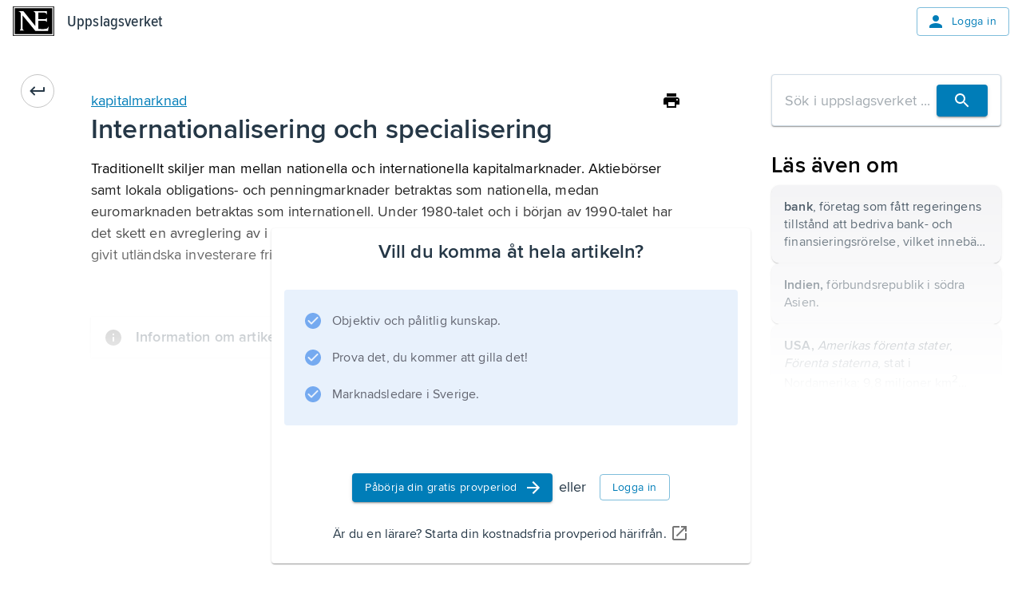

--- FILE ---
content_type: application/javascript; charset=UTF-8
request_url: https://www.ne.se/ency-assets/_next/static/chunks/app/%5Bproduct%5D/%5Bexperience%5D/%5Btype%5D/%5BwordSlug%5D/%5BsectionSlug%5D/%5BsubSectionSlug%5D/page-b295384b040294d9.js
body_size: 213
content:
(self.webpackChunk_N_E=self.webpackChunk_N_E||[]).push([[8136],{},_=>{_.O(0,[5187,3318,9664,3591,94,5557,3107,5749,6827,217,8919,6007,587,7730,7358],()=>_(_.s=6007)),_N_E=_.O()}]);

--- FILE ---
content_type: application/javascript; charset=UTF-8
request_url: https://www.ne.se/ency-assets/_next/static/chunks/6007-16a44e752215591d.js
body_size: 927
content:
(self.webpackChunk_N_E=self.webpackChunk_N_E||[]).push([[6007],{6007:(e,s,n)=>{Promise.resolve().then(n.bind(n,58919)),Promise.resolve().then(n.bind(n,95075)),Promise.resolve().then(n.bind(n,85538)),Promise.resolve().then(n.bind(n,99611)),Promise.resolve().then(n.bind(n,91023)),Promise.resolve().then(n.bind(n,81565)),Promise.resolve().then(n.bind(n,11674)),Promise.resolve().then(n.bind(n,39168)),Promise.resolve().then(n.bind(n,99830)),Promise.resolve().then(n.bind(n,62700)),Promise.resolve().then(n.bind(n,91725)),Promise.resolve().then(n.bind(n,22116)),Promise.resolve().then(n.bind(n,61521)),Promise.resolve().then(n.bind(n,35830)),Promise.resolve().then(n.bind(n,94623)),Promise.resolve().then(n.bind(n,97001)),Promise.resolve().then(n.bind(n,56694)),Promise.resolve().then(n.bind(n,72291)),Promise.resolve().then(n.bind(n,5347)),Promise.resolve().then(n.bind(n,14524)),Promise.resolve().then(n.bind(n,41324)),Promise.resolve().then(n.bind(n,72538)),Promise.resolve().then(n.bind(n,93406)),Promise.resolve().then(n.bind(n,69982)),Promise.resolve().then(n.bind(n,49917)),Promise.resolve().then(n.bind(n,16587)),Promise.resolve().then(n.bind(n,92279)),Promise.resolve().then(n.bind(n,66273)),Promise.resolve().then(n.bind(n,7291)),Promise.resolve().then(n.bind(n,87211)),Promise.resolve().then(n.bind(n,55476)),Promise.resolve().then(n.bind(n,21526)),Promise.resolve().then(n.bind(n,76717)),Promise.resolve().then(n.bind(n,27881)),Promise.resolve().then(n.bind(n,79434)),Promise.resolve().then(n.bind(n,78791)),Promise.resolve().then(n.bind(n,78801)),Promise.resolve().then(n.bind(n,24967)),Promise.resolve().then(n.bind(n,53821)),Promise.resolve().then(n.bind(n,2858)),Promise.resolve().then(n.bind(n,92682)),Promise.resolve().then(n.bind(n,55640)),Promise.resolve().then(n.bind(n,67510)),Promise.resolve().then(n.bind(n,85520)),Promise.resolve().then(n.bind(n,59155)),Promise.resolve().then(n.bind(n,1133)),Promise.resolve().then(n.bind(n,26576)),Promise.resolve().then(n.bind(n,56746)),Promise.resolve().then(n.bind(n,95935)),Promise.resolve().then(n.bind(n,42885)),Promise.resolve().then(n.bind(n,68104)),Promise.resolve().then(n.bind(n,50205)),Promise.resolve().then(n.bind(n,88786)),Promise.resolve().then(n.bind(n,19168)),Promise.resolve().then(n.bind(n,53092)),Promise.resolve().then(n.bind(n,70383)),Promise.resolve().then(n.bind(n,94169)),Promise.resolve().then(n.bind(n,62895)),Promise.resolve().then(n.bind(n,72462)),Promise.resolve().then(n.bind(n,91493)),Promise.resolve().then(n.bind(n,48299)),Promise.resolve().then(n.bind(n,32471)),Promise.resolve().then(n.bind(n,80685)),Promise.resolve().then(n.bind(n,80271)),Promise.resolve().then(n.bind(n,43668)),Promise.resolve().then(n.bind(n,30957)),Promise.resolve().then(n.bind(n,77650)),Promise.resolve().then(n.bind(n,82856)),Promise.resolve().then(n.bind(n,35009)),Promise.resolve().then(n.bind(n,62538)),Promise.resolve().then(n.bind(n,91027)),Promise.resolve().then(n.bind(n,43169)),Promise.resolve().then(n.bind(n,31756)),Promise.resolve().then(n.bind(n,95298)),Promise.resolve().then(n.bind(n,27468)),Promise.resolve().then(n.bind(n,14366)),Promise.resolve().then(n.bind(n,79749)),Promise.resolve().then(n.bind(n,23781)),Promise.resolve().then(n.bind(n,91829)),Promise.resolve().then(n.bind(n,65789)),Promise.resolve().then(n.bind(n,9578)),Promise.resolve().then(n.bind(n,4598)),Promise.resolve().then(n.bind(n,64367)),Promise.resolve().then(n.bind(n,59293)),Promise.resolve().then(n.bind(n,92193)),Promise.resolve().then(n.bind(n,78926)),Promise.resolve().then(n.bind(n,19157)),Promise.resolve().then(n.bind(n,97845)),Promise.resolve().then(n.bind(n,43908)),Promise.resolve().then(n.bind(n,30788)),Promise.resolve().then(n.bind(n,64508)),Promise.resolve().then(n.bind(n,86888)),Promise.resolve().then(n.bind(n,99060)),Promise.resolve().then(n.bind(n,91205)),Promise.resolve().then(n.bind(n,92630)),Promise.resolve().then(n.bind(n,77385)),Promise.resolve().then(n.bind(n,69482)),Promise.resolve().then(n.bind(n,21447)),Promise.resolve().then(n.bind(n,41021)),Promise.resolve().then(n.bind(n,67367)),Promise.resolve().then(n.bind(n,50399)),Promise.resolve().then(n.bind(n,42655)),Promise.resolve().then(n.bind(n,29545)),Promise.resolve().then(n.bind(n,99499)),Promise.resolve().then(n.bind(n,87169)),Promise.resolve().then(n.bind(n,98959)),Promise.resolve().then(n.bind(n,79340)),Promise.resolve().then(n.bind(n,23360)),Promise.resolve().then(n.bind(n,25496)),Promise.resolve().then(n.bind(n,885)),Promise.resolve().then(n.bind(n,95477)),Promise.resolve().then(n.bind(n,86185)),Promise.resolve().then(n.bind(n,15550)),Promise.resolve().then(n.bind(n,69679)),Promise.resolve().then(n.bind(n,41053)),Promise.resolve().then(n.bind(n,59019)),Promise.resolve().then(n.bind(n,84610)),Promise.resolve().then(n.bind(n,21954)),Promise.resolve().then(n.bind(n,99279)),Promise.resolve().then(n.bind(n,63145)),Promise.resolve().then(n.bind(n,40061)),Promise.resolve().then(n.bind(n,50589)),Promise.resolve().then(n.bind(n,97243)),Promise.resolve().then(n.bind(n,20112)),Promise.resolve().then(n.bind(n,41905)),Promise.resolve().then(n.bind(n,15764)),Promise.resolve().then(n.bind(n,20618)),Promise.resolve().then(n.bind(n,45140)),Promise.resolve().then(n.bind(n,16410)),Promise.resolve().then(n.bind(n,23510)),Promise.resolve().then(n.bind(n,53211)),Promise.resolve().then(n.bind(n,25839)),Promise.resolve().then(n.bind(n,45550)),Promise.resolve().then(n.bind(n,76229)),Promise.resolve().then(n.bind(n,20299)),Promise.resolve().then(n.bind(n,49281)),Promise.resolve().then(n.bind(n,50040)),Promise.resolve().then(n.bind(n,74036)),Promise.resolve().then(n.bind(n,41711)),Promise.resolve().then(n.bind(n,79488)),Promise.resolve().then(n.bind(n,57054)),Promise.resolve().then(n.bind(n,68500)),Promise.resolve().then(n.bind(n,53038)),Promise.resolve().then(n.bind(n,58186)),Promise.resolve().then(n.bind(n,58720)),Promise.resolve().then(n.bind(n,60864)),Promise.resolve().then(n.bind(n,1108)),Promise.resolve().then(n.bind(n,7465)),Promise.resolve().then(n.bind(n,99386)),Promise.resolve().then(n.bind(n,57535)),Promise.resolve().then(n.bind(n,87587)),Promise.resolve().then(n.bind(n,82377)),Promise.resolve().then(n.bind(n,41999)),Promise.resolve().then(n.bind(n,43701)),Promise.resolve().then(n.bind(n,4139)),Promise.resolve().then(n.bind(n,5502)),Promise.resolve().then(n.bind(n,27893)),Promise.resolve().then(n.bind(n,18326)),Promise.resolve().then(n.bind(n,76071)),Promise.resolve().then(n.bind(n,59362)),Promise.resolve().then(n.bind(n,90083)),Promise.resolve().then(n.bind(n,46403)),Promise.resolve().then(n.bind(n,98246)),Promise.resolve().then(n.bind(n,25217)),Promise.resolve().then(n.bind(n,35243)),Promise.resolve().then(n.bind(n,68007)),Promise.resolve().then(n.bind(n,30027)),Promise.resolve().then(n.bind(n,86446)),Promise.resolve().then(n.bind(n,9467)),Promise.resolve().then(n.bind(n,97116)),Promise.resolve().then(n.bind(n,94897)),Promise.resolve().then(n.bind(n,3156)),Promise.resolve().then(n.bind(n,23667)),Promise.resolve().then(n.bind(n,19627)),Promise.resolve().then(n.bind(n,61095)),Promise.resolve().then(n.bind(n,32571)),Promise.resolve().then(n.bind(n,96605)),Promise.resolve().then(n.bind(n,48247)),Promise.resolve().then(n.bind(n,66591)),Promise.resolve().then(n.bind(n,81799)),Promise.resolve().then(n.bind(n,17371)),Promise.resolve().then(n.bind(n,4225)),Promise.resolve().then(n.bind(n,91745)),Promise.resolve().then(n.bind(n,92999)),Promise.resolve().then(n.bind(n,83691)),Promise.resolve().then(n.bind(n,41729)),Promise.resolve().then(n.bind(n,60815)),Promise.resolve().then(n.bind(n,59421)),Promise.resolve().then(n.bind(n,70999)),Promise.resolve().then(n.bind(n,41561))}}]);